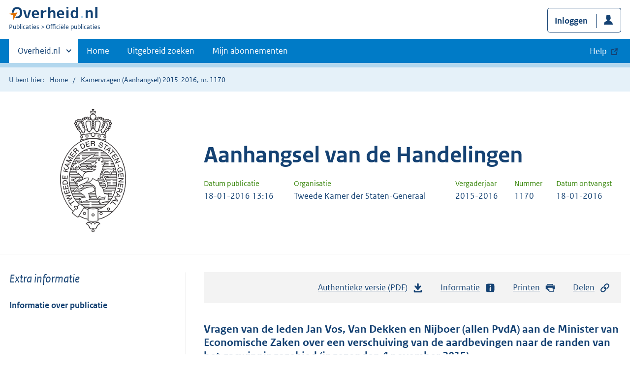

--- FILE ---
content_type: text/html; charset=utf-8
request_url: https://zoek.officielebekendmakingen.nl/ah-tk-20152016-1170.html
body_size: 7973
content:

<!DOCTYPE html>
<html lang="nl" class="env-prod">
<head>
    <meta charset="utf-8">

    <meta http-equiv="X-UA-Compatible" content="IE=edge">
    <meta name="viewport" content="width=device-width,initial-scale=1">

    <title>Kamervragen (Aanhangsel) 2015-2016, nr. 1170 | Overheid.nl &gt; Offici&#xEB;le bekendmakingen</title>

    
                <meta name="OVERHEIDop.aanhangselNummer" content="1170" />
            <meta name="DC.type" data-scheme="OVERHEID.Informatietype" content="offici&#xEB;le publicatie" />
            <meta name="OVERHEIDop.datumOntvangst" data-scheme="DCTERMS.W3CDTF" content="2016-01-18" />
            <meta name="DCTERMS.issued" data-scheme="DCTERMS.W3CDTF" content="2016-01-18" />
            <meta name="OVERHEIDop.documentStatus" content="Opgemaakt na onopgemaakt" />
            <meta name="DC.identifier" data-scheme="OVERHEIDop.ParlID" content="ah-tk-20152016-1170" />
            <meta name="OVERHEIDop.indiener" content="J.C. (Jan) Vos" />
            <meta name="OVERHEIDop.indiener" content="H. Nijboer" />
            <meta name="OVERHEIDop.indiener" content="T.R. van Dekken" />
            <meta name="OVERHEID.category" data-scheme="OVERHEID.TaxonomieBeleidsagenda" content="Openbare orde en veiligheid | Rampen" />
            <meta name="OVERHEID.category" data-scheme="OVERHEID.TaxonomieBeleidsagenda" content="Natuur en milieu | Energie" />
            <meta name="OVERHEIDop.ontvanger" content="H.G.J. Kamp" />
            <meta name="OVERHEID.organisationType" data-scheme="OVERHEID.Organisatietype" content="staten generaal" />
            <meta name="DCTERMS.available" data-scheme="DCTERMS.W3CDTF" content="2016-01-18" />
            <meta name="OVERHEIDop.publicationName" content="Kamervragen (Aanhangsel)" />
            <meta name="DC.creator" data-scheme="OVERHEID.StatenGeneraal" content="Tweede Kamer der Staten-Generaal" />
            <meta name="DC.type" data-scheme="OVERHEIDop.Parlementair" content="Aanhangsel van de Handelingen" />
            <meta name="DCTERMS.language" data-scheme="DCTERMS.RFC4646" content="nl" />
            <meta name="DC.title" content="Antwoord op vragen van de leden Jan Vos, Van Dekken en Nijboer over een verschuiving van de aardbevingen naar de randen van het gaswinningsgebied" />
            <meta name="DC.type" data-scheme="OVERHEIDop.AanhangselTypen" content="Antwoord" />
            <meta name="OVERHEIDop.vergaderjaar" content="2015-2016" />
            <meta name="OVERHEIDop.vraagnummer" content="2015Z20609" />



    <link rel="icon" type="image/png" sizes="32x32" href="/static/afbeeldingen/overheidnl.png" />
    <link rel="icon" type="image/png" sizes="96x96" href="/static/afbeeldingen/overheidnl.png" />
    <link rel="icon" type="image/png" sizes="16x16" href="/static/afbeeldingen/overheidnl.png" />

    
    <link rel="stylesheet" href="/static/cb_css/main.css" />
    <link rel="stylesheet" href="/static/cb_css/print.css" />
    <link rel="stylesheet" href="/css/rps_cb.css" />
    
</head>
<body>
        <!-- Start Piwik PRO Tag Manager code -->
        <script type="text/javascript">
            (function (window, document, dataLayerName, id) {
                window[dataLayerName] = window[dataLayerName] || [], window[dataLayerName].push({ start: (new Date).getTime(), event: "stg.start" }); var scripts = document.getElementsByTagName('script')[0], tags = document.createElement('script');
                function stgCreateCookie(a, b, c) { var d = ""; if (c) { var e = new Date; e.setTime(e.getTime() + 24 * c * 60 * 60 * 1e3), d = "; expires=" + e.toUTCString() } document.cookie = a + "=" + b + d + "; path=/; Secure" }
                var isStgDebug = (window.location.href.match("stg_debug") || document.cookie.match("stg_debug")) && !window.location.href.match("stg_disable_debug"); stgCreateCookie("stg_debug", isStgDebug ? 1 : "", isStgDebug ? 14 : -1);
                var qP = []; dataLayerName !== "dataLayer" && qP.push("data_layer_name=" + dataLayerName), qP.push("use_secure_cookies"), isStgDebug && qP.push("stg_debug"); var qPString = qP.length > 0 ? ("?" + qP.join("&")) : "";
                tags.async = !0, tags.src = "https://koop.piwik.pro/containers/" + id + ".js" + qPString, scripts.parentNode.insertBefore(tags, scripts);
                !function (a, n, i) { a[n] = a[n] || {}; for (var c = 0; c < i.length; c++)!function (i) { a[n][i] = a[n][i] || {}, a[n][i].api = a[n][i].api || function () { var a = [].slice.call(arguments, 0); "string" == typeof a[0] && window[dataLayerName].push({ event: n + "." + i + ":" + a[0], parameters: [].slice.call(arguments, 1) }) } }(i[c]) }(window, "ppms", ["tm", "cm"]);
            })(window, document, 'dataLayer', 'f8b9eee5-8d9c-4ea1-abd5-83e174f29813');
        </script>
        <!-- End Piwik PRO Tag Manager code -->
    <div class="skiplinks container">
<a  href="#content">Direct naar content</a>
<a  href="#nav">Navigatie</a>
<a  href="#header">Contextinformatie</a>
<a  href="#broodtekst">Publicatie</a>
<a  href="#acties">Acties</a>
</div>
<header class="header">
<div class="header__start">
<div class="container">
<button  type="button" class="hidden-desktop button button--icon-hamburger" data-handler="toggle-nav" aria-controls="nav" aria-expanded="false">Menu</button>
<div class="logo ">
<a id="logo-link" href="https://www.overheid.nl"><img src="/static/images/logo.svg" alt="Logo Overheid.nl, ga naar de startpagina overheid.nl" /></a>
<p class="logo__you-are-here"><span class="visually-hidden">U bent nu hier: </span>
<span>Publicaties</span>
<span>Officiële publicaties</span>
</p>
</div>

<div class="header__meta">
<a id="profile-button-login" class="button icon-bg icon--profile" href="/mijnabonnementen/inloggen" role="button" >Inloggen</a>

</div>
</div>
</div>
<nav class="header__nav header__nav--closed" id="nav">
<h2 class="visually-hidden">Primaire navigatie</h2>
<div class="container">
<ul class="header__primary-nav list list--unstyled">
<li class="hidden-mobile"><a href="#other-sites" data-handler="toggle-other-sites" data-decorator="init-toggle-other-sites"><span class="visually-hidden">Andere sites binnen </span>Overheid.nl</a></li>
<li><a href="https://www.officielebekendmakingen.nl/" class="" >Home</a></li>
<li><a href="/uitgebreidzoeken" class="" >Uitgebreid zoeken</a></li>
<li><a href="/mijnabonnementen" class="" >Mijn abonnementen</a></li>
<li><a class="button secondary is-external" href="https://www.overheid.nl/help/officiele-bekendmakingen/" role="button">Help</a></li>
</ul>
<a href="#other-sites" class="hidden-desktop" data-handler="toggle-other-sites" data-decorator="init-toggle-other-sites"><span class="visually-hidden">Andere sites binnen </span>Overheid.nl</a>
</div>
</nav>
</header>
<div class="header__more" id="other-sites">
<div class="container columns">
<div>
<h2>Berichten over uw Buurt</h2>
<p>Zoals vergunningen, bouwplannen en lokale regelgeving.</p>
<ul class="list list--linked">
<li><a href="https://overheid.nl/berichten-over-uw-buurt/rondom-uw-woonadres">Rondom uw woonadres</a></li>
<li><a href="https://overheid.nl/berichten-over-uw-buurt">Rondom een zelfgekozen adres</a></li>
</ul>
</div>
<div>
<h2>Dienstverlening</h2>
<p>Zoals belastingen, uitkeringen en subsidies.</p>
<ul class="list list--linked">
<li><a href="https://overheid.nl/dienstverlening">Naar dienstverlening</a></li>
</ul>
</div>
<div>
<h2>Beleid & regelgeving</h2>
<p>Officiële publicaties van de overheid.</p>
<ul class="list list--linked">
<li><a href="https://overheid.nl/beleid-en-regelgeving">Naar beleid & regelgeving</a></li>
</ul>
</div>
<div>
<h2>Contactgegevens overheden</h2>
<p>Adressen en contactpersonen van overheidsorganisaties.</p>
<ul class="list list--linked">
<li><a href="https://organisaties.overheid.nl">Naar overheidsorganisaties</a></li>
</ul>
</div>
</div>
</div>

    <div class="row row--page-opener">
        <div class="container">
            <div class="breadcrumb">
<p>U bent hier:</p>
<ol>
<li>
<a  href="https://www.officielebekendmakingen.nl/">Home</a>
</li>
<li>
Kamervragen (Aanhangsel) 2015-2016, nr. 1170
</li>
</ol>
</div>

        </div>
    </div>
    



<header class="documentbanner" id="header">
<div class="documentbanner__logo">
<img src="/static/afbeeldingen/logos/tweede-kamer-grijs.png"  alt="Logo van Tweede Kamer der Staten-Generaal" />
</div>
<div class="documentbanner__content">
<article>
<h2>Aanhangsel van de Handelingen</h2>
<table class="table table--dataintro table--mobiletransform">
<thead>
<tr>
<th>Datum publicatie</th>
<th>Organisatie</th>
<th>Vergaderjaar</th>
<th>Nummer</th>
<th>Datum ontvangst</th>
</tr>
</thead>
<tbody>
<tr>
<td data-before="Datum publicatie">
<time datetime="2016-01-18 13:16" class="u-nobreak">18-01-2016 13:16</time>
</td>
<td data-before="Organisatie">
Tweede Kamer der Staten-Generaal
</td>
<td data-before="Vergaderjaar">
2015-2016
</td>
<td data-before="Nummer">
1170
</td>
<td data-before="Datum ontvangst">
<time datetime="2016-01-18 00:00" class="u-nobreak">18-01-2016</time>
</td>
</tr>
</tbody>
</table>
</article>
</div>
</header>


<div class="container columns columns--sticky-sidebar">
    

<div class="columns--sticky-sidebar__sidebar" role="complementary" data-decorator="add-mobile-foldability" id="toggleable-1">
    <div id="sidebar">
            <h3 class="nav-sub__heading" id="extrainformatie">Extra informatie</h3>
<ul  class="nav-sub ">
<li class="nav-sub__item ">
<a id="infoPublicatie" href="ah-tk-20152016-1170" class="nav-sub__link  " >Informatie over publicatie</a>
</li>
</ul>

        
<input type="hidden" id="hdnPublicatieId" value="ah-tk-20152016-1170" />



    <!-- Panel voor cvdr links (ajax) -->
    <span id="related_cvdr_documents">
        <h4 class="facet--heading">Geconsolideerde regelgeving</h4>
<ul  class="list list list--relations">

</ul>

    </span>



<!-- Panel voor referendum links (ajax)-->
<span id="related_referendum_documents">
    <h4 class="facet--heading">Publicaties referendum</h4>
<ul  class="list list list--relations">

</ul>

</span>

    </div>
</div>



    


<div id="content" role="main" class="content content--publication">
    

<ul class="pageactions" id="acties">
<li>
<a  href="ah-tk-20152016-1170.pdf"  >
<img src="/static/images/icon-download.svg" alt="download authentieke versie" />
Authentieke versie (PDF)
<span id="sizeAuthentiek" class="visually-hidden">bestandsgrootte: 42 Kb</span>
</a>
</li>
<li>
<a  href="#extrainformatie"  >
<img src="/static/images/icon-info-blue.svg" alt="extra informatie" />
Informatie
</a>
</li>
<li>
<a  href="#" data-decorator="init-printtrigger" >
<img src="/static/images/icon-print-blue.svg" alt="print pagina" />
Printen
</a>
</li>
<li>
<a  href="#" data-decorator="init-modal" data-handler="open-modal" data-modal="delenModal" >
<img src="/static/images/icon-permalink.svg" alt="link naar publicatie delen" />
Delen
</a>
</li>
</ul>


    <article>
        
        <div id="broodtekst" class="stuk broodtekst-container">

         <h1 class="kamervraagomschrijving_kop no-toc"><a id="d16e45" name="d16e45"></a>Vragen van de leden Jan Vos, Van Dekken en Nijboer (allen PvdA) aan de Minister van
            Economische Zaken over een verschuiving van de aardbevingen naar de randen van het
            gaswinningsgebied (ingezonden 4 november 2015).
         </h1>
         <h1 class="kamervraagomschrijving_kop no-toc"><a id="d16e47" name="d16e47"></a>Antwoord van Minister Kamp (Economische Zaken) (ontvangen 18 januari 2016)
         </h1>
         <div class="vraag">
            <h2 class="stuktitel no-toc"><a id="d16e51" name="d16e51"></a>Vraag 1
            </h2>
            <p>Bent u op de hoogte van de aardbevingen in Bellingwedde en Meedhuizen, en de uitspraken
               hierover van burgemeester J. Snijder?<a class="nootnum supernote-click-ID-2015Z20609-d37e64" href="#ID-2015Z20609-d37e64">1</a></p>
         </div>
         <div class="antwoord">
            <h2 class="stuktitel no-toc"><a id="d16e60" name="d16e60"></a>Antwoord 1
            </h2>
            <p>Ja, ik heb kennis genomen van het interview met burgemeester Snijder, dat werd uitgezonden
               op 30 november 2015. Kort voorafgaande aan het interview zijn de volgende aardbevingen
               geregistreerd in het gebied Wagenborgen – Meedhuizen – Garrelsweer (bron: KNMI):
            </p>
            <table class="xml portrait" cellspacing="0" border="1" frame="hsides" rules="none">
               <col title="col1" class="pct31" />
               <col title="col2" class="pct39" />
               <col title="col3" class="pct30" />
               <thead class="left bottom thead">
                  
                  <tr class="left middle head-row2 xml2head">
                     <th scope="col" class="left top border-row">
                        
                        <p>Datum</p>
                        
                     </th>
                     <th scope="col" class="left top border-row">
                        
                        <p>Plaats</p>
                        
                     </th>
                     <th scope="col" class="left top border-row">
                        
                        <p>Magnitude</p>
                        
                     </th>
                  </tr>
                  
               </thead>
               <tbody class="left top tbody">
                  <tr class="left middle odd">
                     <td class="left top">
                        
                        <p>29-10-2015</p>
                        
                     </td>
                     <td class="left top">
                        
                        <p>Wagenborgen</p>
                        
                     </td>
                     <td class="left top">
                        
                        <p>0,8</p>
                        
                     </td>
                  </tr>
                  <tr class="left middle even">
                     <td class="left top">
                        
                        <p>29-10-2015</p>
                        
                     </td>
                     <td class="left top">
                        
                        <p>Meedhuizen</p>
                        
                     </td>
                     <td class="left top">
                        
                        <p>1,1</p>
                        
                     </td>
                  </tr>
                  <tr class="left middle odd">
                     <td class="left top">
                        
                        <p>30-10-2015</p>
                        
                     </td>
                     <td class="left top">
                        
                        <p>Garrelsweer</p>
                        
                     </td>
                     <td class="left top">
                        
                        <p>1,7</p>
                        
                     </td>
                  </tr>
                  <tr class="left middle even">
                     <td class="left top">
                        
                        <p>30-10-2015</p>
                        
                     </td>
                     <td class="left top">
                        
                        <p>Meedhuizen</p>
                        
                     </td>
                     <td class="left top">
                        
                        <p>2,3</p>
                        
                     </td>
                  </tr>
                  <tr class="left middle odd">
                     <td class="left top">
                        
                        <p>30-10-2015</p>
                        
                     </td>
                     <td class="left top">
                        
                        <p>Meedhuizen</p>
                        
                     </td>
                     <td class="left top">
                        
                        <p>0,9</p>
                        
                     </td>
                  </tr>
               </tbody>
            </table>
            <p>In het aangehaalde persbericht wordt met name gedoeld op de beving van 30 oktober
               2015 bij Meedhuizen, die van de bevingen de sterkste is qua magnitude.
            </p>
         </div>
         <div class="vraag">
            <h2 class="stuktitel no-toc"><a id="d16e173" name="d16e173"></a>Vraag 2 en 3
            </h2>
            <p>Deelt u de mening van de burgemeester dat na de inperking van de gaswinning bij Loppersum
               de aardbevingen zich verplaatsen naar de randen van het Groninger gasveld? Zo nee,
               waarom niet?
            </p>
            <p>Wat zeggen seismologische en geologische theorieën over de verplaatsing van seismologische
               activiteit na het (nagenoeg) sluiten van een winningsput op een andere plek?
            </p>
         </div>
         <div class="antwoord">
            <h2 class="stuktitel no-toc"><a id="d16e182" name="d16e182"></a>Antwoord 2 en 3
            </h2>
            <p>Aardbevingen ontstaan op breuken in de diepe ondergrond en die breuken verplaatsen
               zich niet. In het centrale deel van het Groningenveld, het Loppersum-gebied, is de
               gasproductie met ingang van januari 2014 sterk gereduceerd. De snelheid van drukdaling
               is daardoor in dat gebied afgenomen en er zijn duidelijke aanwijzingen dat dit ook
               tot een reductie van het aantal aardbevingen per jaar heeft geleid. In de clusters
               in het zuiden en het oosten van het veld is de gasproductie niet sterk gereduceerd
               en daarmee is ook de drijvende kracht achter bevingen niet verminderd. Wel zijn er
               in het kabinetsbesluit over de gaswinning in Groningen van juli jl. maxima vastgesteld
               voor de gasproductie in de diverse delen van het veld en voor het veld als geheel.
            </p>
            <p>Het beeld van de bevingen met een magnitude groter dan 1,0 op de schaal van Richter,
               die door het KNMI zijn geregistreerd in de periode januari t/m oktober 2015, is een
               redelijk evenwichtige verdeling van bevingen met magnitudes tussen 1,0 en 2,0 op de
               schaal van Richter en bevingen met magnitudes tussen 2,0 en 3,0 op de schaal van Richter.
               Belangrijk is om te beseffen dat de bevingen in de randgebieden ook zouden zijn opgetreden
               zonder ingreep in de productie in het Loppersumgebied. Er is in die zin geen sprake
               van verplaatsing van de aardbevingen naar de randen van het Groningenveld. De aardbevingen
               in de randgebieden hangen samen met de drukdaling en dus de gasproductie in die gebieden.
            </p>
         </div>
         <div class="vraag">
            <h2 class="stuktitel no-toc"><a id="d16e191" name="d16e191"></a>Vraag 4
            </h2>
            <p>Is het denkbaar dat een verkeerde sluitingsstrategie de situatie juist kan verergeren,
               in plaats van verbeteren?
            </p>
         </div>
         <div class="antwoord">
            <h2 class="stuktitel no-toc"><a id="d16e198" name="d16e198"></a>Antwoord 4
            </h2>
            <p>Ja, dat is denkbaar. Aan NAM is daarom opgedragen de productie binnen de opgelegde
               productiebeperkingen zodanig over de diverse productielocaties te verdelen, dat het
               risico wordt geminimaliseerd.
            </p>
         </div>
         <div class="vraag">
            <h2 class="stuktitel no-toc"><a id="d16e205" name="d16e205"></a>Vraag 5
            </h2>
            <p>Kunt u dit (de wijze en de volgorde van sluiting van winningsputten) meenemen in uw
               gaswinningsbesluit in december as.?
            </p>
         </div>
         <div class="antwoord">
            <h2 class="stuktitel no-toc"><a id="d16e212" name="d16e212"></a>Antwoord 5
            </h2>
            <p>Conform het advies van SodM van 1 december 2015 heb ik NAM gevraagd wat de optimale
               productieverdeling over het gehele veld (inclusief het Loppersumgebied) is, om het
               risico nu en in de toekomst verder te verkleinen. Dit is een complexe en rekenintensieve
               vraag, waarvan NAM heeft aangegeven die zeker mee te zullen nemen in de toekomstige
               rapportages. SodM zal erop toezien dat dit onderzoek en berekeningen in het kader
               daarvan voortvarend worden voortgezet.
            </p>
         </div>
         <div id="noten">
            <hr />
            <div class="voet noot snp-mouseoffset snb-pinned notedefault" id="supernote-note-ID-2015Z20609-d37e64">
               <h5 class="note-close"><a class="note-close" href="#close-ID-2015Z20609-d37e64">X</a> Noot
               </h5><sup><span class="nootnum"><a id="ID-2015Z20609-d37e64" name="ID-2015Z20609-d37e64"></a>1</span></sup><p><a href="http://www.rtvnoord.nl/nieuws/155415/Bevingen-komen-vaker-voor-aan-randen-van-gasveld" title="link naar http://www.rtvnoord.nl/nieuws/155415/Bevingen-komen-vaker-voor-aan-randen-van-gasveld" class="externe_link">http://www.rtvnoord.nl/nieuws/155415/Bevingen-komen-vaker-voor-aan-randen-van-gasveld</a></p>
            </div>
         </div>
              </div>
    </article>
    <a  href="#" role="button" class="to-top" data-decorator="to-top">Naar boven</a>

    <div id="delenModal" class="modal  modal--off-screen" data-decorator="init-modal" hidden role="alert">
<div class="modal__inner">
<div class="modal__content">
<h2>Directe link</h2><p class="form__sublegend">Kopieer de link naar uw clipboard </p><div class="copydata " data-decorator="init-copydata"
data-config='{ "triggerLabel": "Kopieer link", "triggerCopiedlabel": "Gekopieerd naar clipboard", "triggerClass": "copydata__trigger" }'>
<p  class="copydata__datafield js-copydata__datafield">
https://zoek.officielebekendmakingen.nl/ah-tk-20152016-1170.html
</p>
</div>

</div><button id="modalSluiten" type="button" data-handler="close-modal" class="modal__close">
<span class="visually-hidden">Sluit modaal</span></button></div></div>
</div>
</div>

    <div class="disclaimer">
<div class="container">
<div class="disclaimer__content">
<h2 class="visually-hidden">Disclaimer</h3>
<p>De hier aangeboden pdf-bestanden van het Staatsblad, Staatscourant, Tractatenblad, provinciaal blad, gemeenteblad, waterschapsblad en blad gemeenschappelijke regeling vormen de formele bekendmakingen in de zin van de Bekendmakingswet en de Rijkswet goedkeuring en bekendmaking verdragen voor zover ze na 1 juli 2009 zijn uitgegeven. Voor pdf-publicaties van vóór deze datum geldt dat alleen de in papieren vorm uitgegeven bladen formele status hebben; de hier aangeboden elektronische versies daarvan worden bij wijze van service aangeboden.</p>
</div>
</div>
</div>

    <div class="footer row--footer" role="contentinfo">
<div class="container columns">
<div>
<ul  class="list list--linked">
<li class="list__item"><a href="https://www.overheid.nl/over-deze-site/colofon">Over deze website</a></li>
<li class="list__item"><a href="https://www.overheid.nl/help/officiele-bekendmakingen/contact">Contact</a></li>
<li class="list__item"><a href="https://www.overheid.nl/english" lang="en">English</a></li>
<li class="list__item"><a href="https://www.overheid.nl/help/officiele-bekendmakingen">Help</a></li>
<li class="list__item"><a href="https://www.overheid.nl/help/zoeken">Zoeken</a></li>

</ul>
</div>
<div>
<ul  class="list list--linked">
<li class="list__item"><a href="https://www.overheid.nl/over-deze-site/informatie-hergebruiken">Informatie hergebruiken</a></li>
<li class="list__item"><a href="https://www.overheid.nl/contact/privacyverklaring">Privacy en cookies</a></li>
<li class="list__item"><a href="https://www.overheid.nl/toegankelijkheid">Toegankelijkheid</a></li>
<li class="list__item"><a href="https://www.overheid.nl/sitemap">Sitemap</a></li>
<li class="list__item"><a href="https://www.ncsc.nl/contact/kwetsbaarheid-melden">Kwetsbaarheid melden</a></li>

</ul>
</div>
<div>
<ul  class="list list--linked">
<li class="list__item"><a href="https://data.overheid.nl">Open data</a></li>
<li class="list__item"><a href="https://linkeddata.overheid.nl/front/portal">Linked Data Overheid</a></li>
<li class="list__item"><a href="https://puc.overheid.nl">PUC Open Data</a></li>

</ul>
</div>
<div>
<ul  class="list list--linked">
<li class="list__item"><a href="https://mijn.overheid.nl">MijnOverheid.nl</a></li>
<li class="list__item"><a href="https://www.rijksoverheid.nl">Rijksoverheid.nl</a></li>
<li class="list__item"><a href="https://ondernemersplein.kvk.nl">Ondernemersplein.nl</a></li>
<li class="list__item"><a href="https://www.werkenbijdeoverheid.nl">Werkenbijdeoverheid.nl</a></li>

</ul>
</div>
</div>
</div>


    <script src="/static/scripts/jquery-3.6.0.min.js"></script>
    
    <script src="/js/cb.js"></script>
    <script src="/js/rps_cb.js"></script>
    

</body>
</html>
